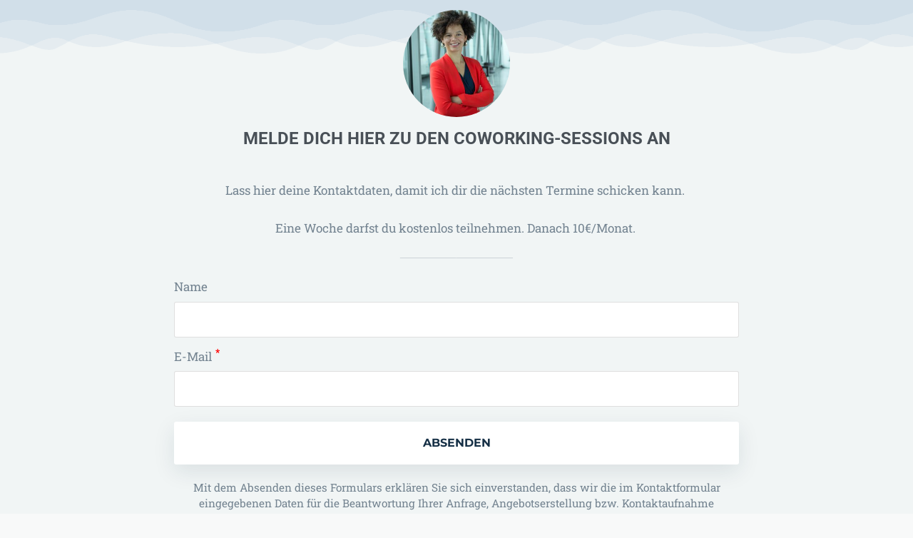

--- FILE ---
content_type: text/html; charset=utf-8
request_url: https://links.pimpmyproduct.de/p/coworking/
body_size: 2116
content:
<!DOCTYPE html> <html prefix="og: http://ogp.me/ns#" lang="de" data-format-date="d.m.Y" data-format-datetime="d.m.Y H:i"> <head> <title>Ziele erreichen - Mit Struktur und Spaß</title>    <meta name=viewport content="width=device-width, user-scalable=no, initial-scale=1, maximum-scale=1, shrink-to-fit=no"/> <meta name=HandheldFriendly content=true> <meta http-equiv=Content-Type content='text/html; charset=utf-8'>     <link type='text/css' rel=stylesheet href='//us.x.taplink.st/s/css/frontend.css?1.2.9995'>      <link rel=icon href="https://taplink.st/a/b/f/b/8/6522ed.jpg?1">  <link rel=apple-touch-icon sizes=300x300 href="https://taplink.st/a/b/f/b/8/6522ed.jpg?1"/>  <link rel=canonical href="https://links.pimpmyproduct.de/p/coworking/"/> <meta name=format-detection content="telephone=no"/> <meta name=referrer content=always> <link rel=image_src href="https://taplink.st/a/b/f/b/8/6522ed.jpg?1"/> <meta property="og:image" content="https://taplink.st/a/b/f/b/8/6522ed.jpg?1"> <meta property="og:type" content=website /> <meta property="og:title" content="Ziele erreichen - Mit Struktur und Spaß"/>  <meta property="og:url" content="https://links.pimpmyproduct.de/p/coworking/"/> <meta property="og:site_name" content="links.pimpmyproduct.de"/> <link rel="manifest" href="/c8cbcd336628077.webmanifest"> </head> <body> <div class="main base-theme main-theme">    <style> html {min-height: 100%}</style> <script>
	window.account = {"account_id":6491625,"language_id":7,"language_code":"de","language_code_account":"de","main_page_id":8321964,"profile_id":6628077,"is_hidelink":1,"is_plus":0,"is_trial":1,"is_full_trial":1,"tariff_current":"business","utc_timezone":1,"currency_id":3,"plan_until":1799908293,"nickname":null,"has_nickname":0,"theme":{"heading":{"color":"#163046","transform":"u","weight":2},"screen":{"font":20,"color":"#738390","bg":null,"gradient":null},"avatar":{"title":{"color":"#163046","font":19},"bio":{"color":"#163046","font":19}},"link":{"bg":"#ffffff","color":"#163046","transform":"u","weight":2,"font":25,"subtitle":{"color":"#738390","font":10},"shadow":{"y":10,"b":30,"color":"#163046","o":"10"}},"bg":{"position":"50% 0%","repeat":"repeat-x","picture":{"link":"/s/i/themes/519962.png","width":375,"height":75},"color":"#f1f5f5"},"block":{"pictures":{"title":"#163046","text":"#738390","button_text":"#163046","nav":"#163046"}},"sections":{"_":2,"p":{"text":{"font":10},"heading":{"font":25},"bg":{"picture":{"picture_id":12045194,"color":null,"ext":"png","filename":"d/c/f/3/12045194.png?1","version":1,"width":375,"height":175},"repeat":"repeat-x","position":"50% 0%","opacity":0,"color":"#495057"},"padding":{"top":4}}}},"menu":null,"menu_items":null,"profile_link":"https://links.pimpmyproduct.de","addons":{"codes":[{"cb":"yandexMetrikaInit","cookie":"analytics","data":{"id":44929738,"simple":true}}]},"locales":{"pages":"de"},"avatar":{"path":"b/f/b/8/","title":"","bio":"","a":"150:jpg?1","is_hide_text":0},"currency":{"title":"€","code":"EUR","format":"%p %c","precision":2},"products":[],"username":null,"current_page_id":14016731,"widgets":[],"custom_domain":"links.pimpmyproduct.de","domain":"taplink.at","client":{"country":"us","timestamp":1768694149},"locale":{"formats":{"date":"d.m.Y"},"current":"de","direction":"ltr"},"number":{"decimal":".","thousands":",","precision":2},"weight":{"decimal":".","thousands":",","precision":3},"ts":"75cd4646","html":""};
	window.data = {"page_id":14016731,"fields":[{"section":null,"items":[{"options":[],"is_visible":true,"block_type_id":8,"block_type_name":"avatar","block_id":"c09b7a1587df11ee80bcac1f6bd8b194","addon_target":null},{"options":{"text":"<font color=\"#495057\">Melde dich hier zu den Coworking-Sessions an</font>","text_size":"h3","text_align":"center"},"is_visible":true,"block_type_id":1,"block_type_name":"text","block_id":"e0ed314e87df11ee80bcac1f6bd8b194","addon_target":null},{"options":{"icon":-1,"design":{"on":0}},"is_visible":true,"block_type_id":5,"block_type_name":"break","block_id":"f22d63de87df11ee80bcac1f6bd8b194","addon_target":null},{"options":{"text":"Lass hier deine Kontaktdaten, damit ich dir die nächsten Termine schicken kann.&nbsp;","text_align":"center"},"is_visible":true,"block_type_id":1,"block_type_name":"text","block_id":"31967f0e87e011ee80bcac1f6bd8b194","addon_target":null},{"options":{"icon":-1,"design":{"on":0},"break_size":15},"is_visible":true,"block_type_id":5,"block_type_name":"break","block_id":"5b87c58187e011ee80bcac1f6bd8b194","addon_target":null},{"options":{"text":"Eine Woche darfst du kostenlos teilnehmen.&nbsp;Danach 10€/Monat.&nbsp;","text_align":"center"},"is_visible":true,"block_type_id":1,"block_type_name":"text","block_id":"3efdba0687e011ee80bcac1f6bd8b194","addon_target":null},{"options":{"icon":0,"design":{"on":0}},"is_visible":true,"block_type_id":5,"block_type_name":"break","block_id":"62a224fd87e011ee80bcac1f6bd8b194","addon_target":null},{"block_id":75803383,"options":{"fields":[{"type_id":3,"title":"Name","text":"","required":false,"idx":1},{"type_id":6,"title":"E-Mail","text":"","required":true,"idx":2},{"title":"","typename":"button"},{"typename":"paragraph","text":"<div class=\"has-text-centered has-pt-1\">Mit dem Absenden dieses Formulars erklären Sie sich einverstanden, dass wir die im Kontaktformular eingegebenen Daten für die Beantwortung Ihrer Anfrage, Angebotserstellung bzw. Kontaktaufnahme speichern und verarbeiten dürfen. Weitere Informationen können Sie der <a href=\"https://pimpmyproduct.de/datenschutz/\" target=\"_blank\" class=\"link\">Datenschutzerklärung</a> entnehmen.</div>"}],"form_text":"Super! 😊 Ich schicke dir die Termine per E-Mail.","design":{"on":0}},"block_type_id":10,"block_type_name":"form"},{"options":{"icon":-1,"design":{"on":0},"break_size":45},"is_visible":true,"block_type_id":5,"block_type_name":"break","block_id":"eebb953c8d0511ee80bcac1f6bd8b194","addon_target":null},{"block_id":75856589,"options":{"title":"Zurück zur Hauptseite","type":"embeded","value":"7efbac"},"block_type_id":2,"block_type_name":"link","is_visible":1,"addon_target":["form","link"],"stat":"983c33"}]}],"options":[]};
</script> <script type='text/javascript' src='//us.x.taplink.st/s/js/frontend.js?1.2.9995'></script> <div class="page vue"> <router-view></router-view> </div> </div> </body> </html>

--- FILE ---
content_type: application/javascript
request_url: https://us.x.taplink.st/s/js/locales.pages.de.js?1.2.9995
body_size: 2637
content:
/* 1.2.9964 */
window.$app.defineLanguage("de",0,{"ВС":"SO","ВТ":"DI","Да":"Ja","ПН":"MO","ПТ":"FR","СБ":"SA","СР":"MI","ЧТ":"DO","из":"aus",Email:"E-Mail","шт.":"st.","Дни":"Tage","Имя":"Name","Код":"Code","Май":"Mai","Нет":"Nein","ФИО":"Vollständiger Name","Июль":"Juli","Июнь":"Juni","Март":"März","Файл":"Datei","Часы":"Stunden","Язык":"Sprache","Адрес":"Adresse","Войти":"Anmelden","Выбор":"Auswahl","Выйти":"Ausloggen","Город":"Stadt","Далее":"Nächste","Итого":"Gesamtsumme","Ответ":"Antwort","Тариф":"Tarifplan","Файлы":"Dateien","Цвета":"Farben","Число":"Zahl","Шрифт":"Schriftart","Август":"August","Апрель":"April","Вопрос":"Frage","Индекс":"Postleitzahl","Купить":"Kaufen","Минуты":"Minuten","Ноябрь":"November","Отмена":"Abbrechen","Пароль":"Passwort","Скидка":"Rabatt","Скрыть":"Verstecken","Статус":"Status","Страна":"Land","Товары":"Produkte","Услуги":"Dienstleistungen","Январь":"Januar","Я понял":"Ich hab's","Большой":"Groß","Выбрать":"Wählen ","Галочка":"Haken","Декабрь":"Dezember","Закрыть":"Schließen","Корзина":"Warenkorb","Октябрь":"Oktober","Оплачен":"Bezahlt","Открыть":"Öffnen","Секунды":"Sekunden","Слушать":"Anhören","Средний":"Mittel","Удалено":"Gelöscht","Фамилия":"Nachname","Февраль":"Februar","Эксперт":"Experte","Хочу это":"Ich möchte das","Вы робот?":"Bist du ein Roboter?","Действия":"Aktionen","Доставка":"Lieferung","Изменить":"Ändern","Контакты":"Kontakte","Новый email":"Neue E-Mail","Оплатить":"Zahlen","Показать":"Anzeigen","Прогресс":"Fortschritt","Промокод":"Promo-Code","Сентябрь":"September","Без имени":"Kein Name","В наличии":"Auf Lager","Бесплатно":"Kostenlos","Заголовок":"Überschrift","Коллекция":"Sammlungen","Отправить":"Absenden","Положение":"Position","Применить":"Anwenden","Самовывоз":"Selbstabholung","Старый email":"Alte E-Mail","Стоимость":"Kosten","Все заказы":"Alle Bestellungen","Все товары":"Alle Produkte","Купить это":"Kaufen Sie dies","Не выбрано":"Nicht ausgewählt","Не оплачен":"Nicht bezahlt","Первое имя":"Vorname","Сделано на":"Gemacht von","Неверный CRC":"Falsches CRC","Продолжить":"Weiter","Дата заказа":"Datum der Anfrage","Мои покупки":"Meine Einkäufe","Мой профиль":"Mein Profil","Не доступен":"Nicht verfügbar","Авторизация":"Anmelden","Вход по коду":"Anmeldung mit Code","Подтвердить":"Bestätigen","Регистрация":"Registrieren","Новый пароль":"Neues Passwort","По умолчанию":"Standard","Нет в наличии":"Nicht verfügbar","Пользователь":"Benutzer","-- Не выбрано --":"-- Nichts ausgewählt --","Другие страны":"Andere Länder","Корзина пуста":"Warenkorb ist leer","Купить сейчас":"Jetzt kaufen","Отправить код":"Code senden","Текущее время":"Aktuelle Uhrzeit","Вход по паролю":"Einloggen mit Passwort","Подтверждение":"Bestätigung","Введите пароль":"Passwort eingeben","Завершить урок":"Lektion beenden","Опции доставки":"Optionen für die Lieferung","Оформить заказ":"Bestellen","Получить товар":"Produkt erhalten","Сменить пароль":"Passwort ändern","Текстовое поле":"Textfeld","Цифровой товар":"Digitales Produkt","Выберите страну":"Land wählen","Название товара":"Produkt-Name","Пароль неверный":"Falsches Passwort","Получить доступ":"Zugang erhalten","Получить сейчас":"Jetzt erhalten","Область или край":"Region","Перейти к оплате":"Zur Zahlung fortfahren","Перейти в корзину":"Zum Warenkorb","Поиск по названию":"Nach Namen suchen","Построить маршрут":"Route planen","Электронная почта":"E-Mail","Добавить в корзину":"In den Warenkorb","Промокод не найден":"Promo-Code nicht gefunden","Кабинет покупателя":"Kundenbereich","Продолжить покупки":"Weiter einkaufen","Вернуться в каталог":"Zurück zur Auswahl","Зарегистрироваться":"Anmelden","Защищенная страница":"Geschützte Seite","Редактировать текст":"Text bearbeiten","Сохранить изменения":"Änderungen speichern","Межзнаковый интервал":"Buchstabenspatium","Межстрочный интервал":"Zeilenabstand","Отправить на проверку":"Zur Überprüfung senden","Активировать промокод":"Den Promo-Code aktivieren","Введите корректный email":"Bitte richtige E-Mail eingeben","Спасибо за вашу заявку":"Vielen Dank für Ihre Bewerbung","Требуется авторизация":"Autorisierung erforderlich","Повторите новый пароль":"Wiederholen Sie das neue Passwort","Юридическая информация":"Rechtliche Information","Товар добавлен в корзину":"Zum Warenkorb hinzugefügt","Необходимо заполнить поле":"Bitte Feld ausfüllen","Сменить электронную почту":"E-Mail ändern","Максимальный размер файла: %s":"Maximale Dateigröße: %s","Политика конфиденциальности":"Datenschutz","Товар недоступен для покупки":"Produkt nicht zum Kauf verfügbar","Перетащите или выберите файлы":"Dateien ziehen oder auswählen","Доступ к этой странице ограничен":"Der Zugriff auf diese Seite wurde eingeschränkt","Введите корректный номер телефона":"Bitte richtige Telefonnummer eingeben","Необходимо выбрать метод доставки":"Bitte wählen Sie eine Versandart aus","В магазине пока отсутствуют товары":"Momentan ausverkauft","Необходимо указать электронную почту":"Sie müssen Ihre E-Mail eingeben","Отметьте картинки в следующем порядке":"Markieren Sie die Bilder in folgender Reihenfolge","В магазине не настроены опции доставки":"Der Shop hat keine Lieferoptionen","Доставка в эту страну не осуществляется":"Die Lieferung in dieses Land wird nicht durchgeführt","Ваш список покупок в настоящее время пуст":"Ihre Einkaufsliste ist derzeit leer","Вы уверены что хотите удалить этот элемент?":"Sind Sie sicher, dass Sie diesen Eintrag löschen möchten?","Добавьте первый элемент, чтобы увидеть слои":"Fügen Sie das erste Element hinzu, um Ebenen zu sehen","На макете пока отсутствуют какие-либо элементы":"Derzeit gibt es keine Elemente im Layout","В магазине не настроены опции оформления заказа":"Bestelloptionen sind nicht im Shop konfiguriert","Вы авторизованы как {1}. Вы хотите выйти и оформить заявку на другой аккаунт?":"Sie sind derzeit als {1} angemeldet. Möchten Sie sich abmelden und ein Antragsformular für ein anderes Konto ausfüllen?",'Мы отправили проверочный код на вашу электронную почту. Введите его и нажмите кнопку "Продолжить"':'Wir haben den Verifizierungscode an Ihre E-Mail gesendet. Bitte geben Sie den Verifizierungscode ein und klicken Sie auf "Weiter".',"Страница недоступна для просмотра всем. Для решения этой проблемы вам необходимо подключить профиль или доменное имя":"Die Seite ist nicht für alle Sichtbar. Um dieses Problem zu beheben, müssen Sie ein Profil oder einen Domainnamen verbinden","К сожалению эта функция была заблокирована, так как владелец страницы своевременно не оплатил ее. Если вас не затруднит, сообщите владельцу страницы о данной проблеме":"Leider wurde diese Funktion gesperrt, weil der Besitzer der Seite nicht rechtzeitig dafür bezahlt hat. Wenn möglich, informieren Sie bitte den Besitzer der Seite über dieses Problem"});
